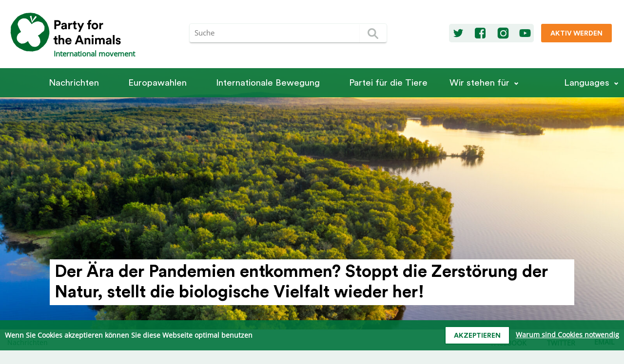

--- FILE ---
content_type: text/html; charset=UTF-8
request_url: https://www.partyfortheanimals.com/de/escaping-the-era-of-pandemics-stop-nature-destruction-restore-biodiversity
body_size: 64119
content:
<!DOCTYPE html>
<html lang="de" >
    <head>
        <meta charset="utf-8">
        <meta http-equiv="X-UA-Compatible" content="IE=edge">
        <meta name="viewport" content="width=device-width, initial-scale=1">

                                                                                                    <link rel="alternate" hreflang="ar" href="https://www.partyfortheanimals.com/ar/escaping-the-era-of-pandemics-stop-nature-destruction-restore-biodiversity">
                                                                                                                                                                                                                                                                                <link rel="alternate" hreflang="el" href="https://www.partyfortheanimals.com/el/escaping-the-era-of-pandemics-stop-nature-destruction-restore-biodiversity">
                                                                                                                                                    <link rel="alternate" hreflang="en-US" href="https://www.partyfortheanimals.com/en/escaping-the-era-of-pandemics-stop-nature-destruction-restore-biodiversity">
                                                                                                                                                    <link rel="alternate" hreflang="es" href="https://www.partyfortheanimals.com/es/escaping-the-era-of-pandemics-stop-nature-destruction-restore-biodiversity">
                                                                                                                                                                                                                                                            <link rel="alternate" hreflang="fr" href="https://www.partyfortheanimals.com/fr/escaping-the-era-of-pandemics-stop-nature-destruction-restore-biodiversity">
                                                                                                                                                    <link rel="alternate" hreflang="he" href="https://www.partyfortheanimals.com/he/escaping-the-era-of-pandemics-stop-nature-destruction-restore-biodiversity">
                                                                                                                                                    <link rel="alternate" hreflang="hr" href="https://www.partyfortheanimals.com/hr/escaping-the-era-of-pandemics-stop-nature-destruction-restore-biodiversity">
                                                                                                                                                    <link rel="alternate" hreflang="it" href="https://www.partyfortheanimals.com/it/escaping-the-era-of-pandemics-stop-nature-destruction-restore-biodiversity">
                                                                                                                                                    <link rel="alternate" hreflang="nl-NL" href="https://www.partyfortheanimals.com/nl/escaping-the-era-of-pandemics-stop-nature-destruction-restore-biodiversity">
                                                                                                                                                    <link rel="alternate" hreflang="pt-PT" href="https://www.partyfortheanimals.com/pt/escaping-the-era-of-pandemics-stop-nature-destruction-restore-biodiversity">
                                                                                                                                                    <link rel="alternate" hreflang="ro" href="https://www.partyfortheanimals.com/ro/escaping-the-era-of-pandemics-stop-nature-destruction-restore-biodiversity">
                                                                                                                                                    <link rel="alternate" hreflang="ru" href="https://www.partyfortheanimals.com/ru/escaping-the-era-of-pandemics-stop-nature-destruction-restore-biodiversity">
                                                                                                                                                    <link rel="alternate" hreflang="sv-SE" href="https://www.partyfortheanimals.com/sv/escaping-the-era-of-pandemics-stop-nature-destruction-restore-biodiversity">
                                                                                                                                                    <link rel="alternate" hreflang="tr" href="https://www.partyfortheanimals.com/tr/escaping-the-era-of-pandemics-stop-nature-destruction-restore-biodiversity">
                                                        
        <link rel="shortcut icon" type="image/x-icon" href="/favicon.ico">
        <link rel="apple-touch-icon-precomposed" sizes="144x144" href="/apple-icon-144x144.png">
        <link rel="apple-touch-icon-precomposed" sizes="114x114" href="/apple-icon-114x114.png">
        <link rel="apple-touch-icon-precomposed" href="/apple-icon-57x57.png">

        <meta property="og:title" content="Der Ära der Pandemien entkommen? Stoppt die Zerstörung der Natur, stellt die biologische Vielfalt wieder her! - Party for the Animals">
        <meta property="og:type" content="website">
        <meta property="og:url" content="https://www.partyfortheanimals.com/de/escaping-the-era-of-pandemics-stop-nature-destruction-restore-biodiversity">
        <meta property="og:site_name" content="Party for the Animals">

        <meta property="og:image" content="https://www.partyfortheanimals.com/uploads/20201104_Banner.jpg">
        <meta property="og:description" content="Experten auf der ganzen Welt schlagen Alarm: Menschliche Aktivitäten, die zu Zerstörung der Natur, Klimawandel und Tierquälerei führen, sind auch die Ursache der Corona-Krise und anderer Pandemien. Wenn wir nichts tun, werden sie in Zukunft häufiger auftreten, schneller expandieren, tödlicher sei...">

        <title>Der Ära der Pandemien entkommen? Stoppt die Zerstörung der Natur, stellt die biologische Vielfalt wieder her! - Party for the Animals</title>

        <meta name="description" content="Experten auf der ganzen Welt schlagen Alarm: Menschliche Aktivitäten, die zu Zerstörung der Natur, Klimawandel und Tierquälerei führen, sind auch die Ursache der Corona-Krise und anderer Pandemien. Wenn wir nichts tun, werden sie in Zukunft häufiger auftreten, schneller expandieren, tödlicher sei...">
        <link rel="canonical" href="https://www.partyfortheanimals.com/de/escaping-the-era-of-pandemics-stop-nature-destruction-restore-biodiversity">
        <meta name="twitter:site" content="@Party4Animals">
        <meta name="twitter:card" content="summary_large_image">
        <meta property="fb:pages" content="172587329423778">
        <meta name="facebook-domain-verification" content="0iupivg5epzh6aljelpj3yr1h2d5fh">

                    <link rel="stylesheet" href="/css/frontend.css?v155">
        
        <!-- Matomo -->
<script type="text/javascript">
  var _paq = _paq || [];
  /* tracker methods like "setCustomDimension" should be called before "trackPageView" */
  _paq.push(["setDomains", ["*.www.partyfortheanimals.com","*.www.partyfortheanimals.nl"]]);
  _paq.push(["setDoNotTrack", true]);
  _paq.push(["disableCookies"]);
  _paq.push(['trackPageView']);
  _paq.push(['enableLinkTracking']);
  (function() {
    var u="//analytics.partijvoordedieren.nl/";
    _paq.push(['setTrackerUrl', u+'piwik.php']);
    _paq.push(['setSiteId', '3']);
    var d=document, g=d.createElement('script'), s=d.getElementsByTagName('script')[0];
    g.type='text/javascript'; g.async=true; g.defer=true; g.src=u+'piwik.js'; s.parentNode.insertBefore(g,s);
  })();
</script>
<!-- End Matomo Code -->
        
            </head>
    <body class=" news">

        <nav>
    <div class="top-row">
        <div class="container row">
            <a class="logo" href="https://www.partyfortheanimals.com/de/">
                <img src="https://www.partyfortheanimals.com/images/logo.svg" alt="logo" />
                <span>International movement</span>
            </a>

            <form action="https://www.partyfortheanimals.com/de/search">
                <input type="text" required name="q" class="input" placeholder="Suche" /><button type="submit" class="btn btn-primary"><svg xmlns="http://www.w3.org/2000/svg" version="1.1" viewBox="0 0 50 50">
 <ellipse rx="9.05" ry="9.05" cy="22.2" cx="22.2" stroke-width="3.92" fill="none"/>
 <path d="m29.6 29.6 7.2 7.2" stroke-linecap="round" stroke-width="3.92" fill="none"/>
</svg></button>
            </form>

            <div class="cta">
                <div class="socials">
                                            <a href="https://twitter.com/Party4Animals" class="social" target="_blank" title="Twitter" rel="noopener noreferrer">
                            <svg width="28" height="28" viewBox="0 0 28 28" fill="none" xmlns="http://www.w3.org/2000/svg">
<path d="M24.1646 7.70472C23.4164 8.02722 22.6037 8.25942 21.7652 8.34973C22.6295 7.83372 23.2874 7.02101 23.597 6.0535C22.7972 6.53081 21.8942 6.87911 20.9525 7.05971C20.1914 6.247 19.1077 5.7439 17.9081 5.7439C15.5989 5.7439 13.7413 7.61442 13.7413 9.91064C13.7413 10.2332 13.78 10.5557 13.8445 10.8653C10.3873 10.6847 7.30412 9.03343 5.253 6.50501C4.89179 7.12422 4.68539 7.83372 4.68539 8.60773C4.68539 10.0525 5.4207 11.3297 6.54302 12.0779C5.8593 12.0521 5.2143 11.8586 4.65959 11.549C4.65959 11.5619 4.65959 11.5877 4.65959 11.6006C4.65959 13.6259 6.09151 15.3029 8.00073 15.6899C7.65243 15.7802 7.27833 15.8318 6.90422 15.8318C6.63332 15.8318 6.37531 15.806 6.11731 15.7673C6.64621 17.4186 8.18133 18.6182 10.0132 18.6569C8.58123 19.7793 6.78811 20.4372 4.8402 20.4372C4.49189 20.4372 4.16939 20.4242 3.83398 20.3855C5.6787 21.5723 7.87173 22.2561 10.2325 22.2561C17.8951 22.2561 22.0877 15.9092 22.0877 10.4008C22.0877 10.2202 22.0877 10.0396 22.0748 9.85904C22.8875 9.26563 23.597 8.53033 24.1646 7.70472Z" />
</svg>
                        </a>
                                                <a href="https://www.facebook.com/Party4theAnimals/" class="social" target="_blank" title="Facebook" rel="noopener noreferrer">
                            <svg width="28" height="28" viewBox="0 0 28 28" fill="none" xmlns="http://www.w3.org/2000/svg">
<path d="M20.875 3H7.125C4.84766 3 3 4.84766 3 7.125V20.875C3 23.1524 4.84766 25 7.125 25H14.7448V16.4779H11.8802V13.1549H14.7448V10.7057C14.7448 7.86979 16.4922 6.32292 19.0274 6.32292C20.2305 6.32292 21.276 6.40886 21.5768 6.45183V9.41667L19.8294 9.43099C18.4401 9.43099 18.1823 10.0755 18.1823 11.0352V13.1549H21.4622L21.0325 16.4779H18.1823V25H20.875C23.1524 25 25 23.1524 25 20.875V7.125C25 4.84766 23.1524 3 20.875 3Z" />
</svg>
                        </a>
                                                                        <a href="https://www.instagram.com/partyfortheanimals/" class="social" target="_blank" title="Instagram" rel="noopener noreferrer">
                            <svg width="28" height="28" viewBox="0 0 28 28" fill="none" xmlns="http://www.w3.org/2000/svg">
<path d="M18.9269 14.4477C18.9269 16.9212 16.9218 18.9263 14.4483 18.9263C11.9748 18.9263 9.96971 16.9212 9.96971 14.4477C9.96971 11.9743 11.9748 9.96913 14.4483 9.96913C16.9218 9.96913 18.9269 11.9743 18.9269 14.4477Z" />
<path fill-rule="evenodd" clip-rule="evenodd" d="M7.80371 2.80347C5.04229 2.80347 2.80371 5.04204 2.80371 7.80347V20.1965C2.80371 22.9579 5.04229 25.1965 7.80371 25.1965H20.1967C22.9581 25.1965 25.1967 22.9579 25.1967 20.1965V7.80347C25.1967 5.04204 22.9581 2.80347 20.1967 2.80347H7.80371ZM20.7183 9.07341C21.213 9.07341 21.6141 8.67239 21.6141 8.17769C21.6141 7.683 21.213 7.28197 20.7183 7.28197C20.2237 7.28197 19.8226 7.683 19.8226 8.17769C19.8226 8.67239 20.2237 9.07341 20.7183 9.07341ZM20.89 14.4477C20.89 18.4832 18.4838 20.8894 14.4483 20.8894C10.4128 20.8894 8.00665 18.4832 8.00665 14.4477C8.00665 10.4122 10.4128 8.00608 14.4483 8.00608C18.4838 8.00608 20.89 10.4122 20.89 14.4477Z" />
</svg>
                        </a>
                                                                        <a href="https://www.youtube.com/playlist?list=PLfRiK3Hk3ZKGHqG_w8cVM7hBU4_ngbT14" class="social" target="_blank" title="Youtube" rel="noopener noreferrer">
                            <svg width="28" height="28" viewBox="0 0 28 28" fill="none" xmlns="http://www.w3.org/2000/svg">
<path d="M25.0366 8.46557C24.8962 7.96245 24.6435 7.5292 24.2784 7.16583C23.9133 6.80247 23.478 6.55091 22.9725 6.41115C22.2424 6.21549 20.5293 6.07573 17.8334 5.99188L14 5.94995L10.1667 5.99188C7.4707 6.07573 5.75763 6.21549 5.02747 6.41115C4.52198 6.55091 4.08669 6.80247 3.72161 7.16583C3.35653 7.5292 3.10378 7.96245 2.96337 8.46557C2.76679 9.22027 2.62637 10.3663 2.54212 11.9036C2.51404 12.6862 2.5 13.385 2.5 14L2.54212 16.0963C2.62637 17.6616 2.76679 18.8216 2.96337 19.5763C3.10378 20.0514 3.35653 20.4707 3.72161 20.8341C4.08669 21.1975 4.52198 21.449 5.02747 21.5888C5.75763 21.7844 7.4707 21.9242 10.1667 22.008L14 22.05L17.8334 22.008C20.5293 21.9242 22.2424 21.7844 22.9725 21.5888C23.478 21.449 23.9133 21.1975 24.2784 20.8341C24.6435 20.4707 24.8962 20.0514 25.0366 19.5763C25.2332 18.8216 25.3736 17.6616 25.4579 16.0963L25.5 14L25.4579 11.9036C25.3736 10.3663 25.2332 9.22027 25.0366 8.46557ZM11.641 17.438V10.6039L17.6648 14L11.641 17.438Z" />
</svg>
                        </a>
                                                            </div>

                                    <a href="https://www.partyfortheanimals.com/de/get-involved" target="" class="btn btn-secondary cta">
                        Aktiv werden
                    </a>
                            </div>


        </div>
    </div>
    <div class="bottom-row">
                    <a href="https://www.partyfortheanimals.com/de/" class="home"><img src="https://www.partyfortheanimals.com/images/logo_mark_negative.svg" alt="logo" /></a>
            <a class="toggle" href="#">
                <div class="lines">
                    <div class="line-1"></div>
                    <div class="line-2"></div>
                    <div class="line-3"></div>
                </div>
                Menü
            </a>
        
        <div class="mobile-search">
            <form action="https://www.partyfortheanimals.com/de/search">
                <input type="text" required name="q" class="input" placeholder="Suche" aria-label="Suchbegriff" /><button type="submit" class="btn btn-primary" aria-label="Suche"><svg xmlns="http://www.w3.org/2000/svg" version="1.1" viewBox="0 0 50 50">
 <ellipse rx="9.05" ry="9.05" cy="22.2" cx="22.2" stroke-width="3.92" fill="none"/>
 <path d="m29.6 29.6 7.2 7.2" stroke-linecap="round" stroke-width="3.92" fill="none"/>
</svg></button>
            </form>
        </div>

        <div class="row-md-up container">
                        <ul class="row-md-up container">
                                                            <li>
                            <a href="https://www.partyfortheanimals.com/de/Archiv/Nachrichten" target="" class="parent ">Nachrichten</a>

                                                            <div class="sublinks">
                                    <ul>
                                                                            </ul>
                                </div>
                                                    </li>
                                            <li>
                            <a href="https://www.partyfortheanimals.com/de/party-for-the-animals-is-ready-for-the-european-elections" target="" class="parent ">Europawahlen</a>

                                                            <div class="sublinks">
                                    <ul>
                                                                            </ul>
                                </div>
                                                    </li>
                                            <li>
                            <a href="https://www.partyfortheanimals.com/de/internationale-bewegung" target="" class="parent ">Internationale Bewegung</a>

                                                            <div class="sublinks">
                                    <ul>
                                                                            </ul>
                                </div>
                                                    </li>
                                            <li>
                            <a href="https://www.partyfortheanimals.com/de/wer-wir-sind" target="" class="parent ">Partei für die Tiere</a>

                                                            <div class="sublinks">
                                    <ul>
                                                                            </ul>
                                </div>
                                                    </li>
                                            <li>
                            <a href="https://www.partyfortheanimals.com/de/" target="" class="parent has-sublinks">Wir stehen für</a>

                                                            <div class="sublinks">
                                    <ul>
                                                                                    <li>
                                                <a href="https://www.partyfortheanimals.com/de/Standpunkte/gesunde-landwirtschaft-nachhaltige-lebensmittel" target="">Gesunde Land­wirt­schaft, nach­haltige Lebens­mittel</a>
                                            </li>
                                                                                    <li>
                                                <a href="https://www.partyfortheanimals.com/de/Standpunkte/tierrechte" target="">Tier­rechte</a>
                                            </li>
                                                                                    <li>
                                                <a href="https://www.partyfortheanimals.com/de/Standpunkte/umwelt-klima-und-energie" target="">Umwelt, Klima und Energie</a>
                                            </li>
                                                                                    <li>
                                                <a href="https://www.partyfortheanimals.com/de/Standpunkte/okonomie" target="">Ökonomie</a>
                                            </li>
                                                                                    <li>
                                                <a href="https://www.partyfortheanimals.com/de/Standpunkte/biodiversitat" target="">Biodi­ver­sität</a>
                                            </li>
                                                                                    <li>
                                                <a href="https://www.partyfortheanimals.com/de/Standpunkte/soziale-fragen" target="">Soziale Fragen</a>
                                            </li>
                                                                            </ul>
                                </div>
                                                    </li>
                    
                    <li class="fill separator"></li>
                                        <li class="socialsMobile">
                                                <a href="https://twitter.com/Party4Animals" class="social" target="_blank" title="Twitter" rel="noopener noreferrer">
                            <svg width="28" height="28" viewBox="0 0 28 28" fill="none" xmlns="http://www.w3.org/2000/svg">
<path d="M24.1646 7.70472C23.4164 8.02722 22.6037 8.25942 21.7652 8.34973C22.6295 7.83372 23.2874 7.02101 23.597 6.0535C22.7972 6.53081 21.8942 6.87911 20.9525 7.05971C20.1914 6.247 19.1077 5.7439 17.9081 5.7439C15.5989 5.7439 13.7413 7.61442 13.7413 9.91064C13.7413 10.2332 13.78 10.5557 13.8445 10.8653C10.3873 10.6847 7.30412 9.03343 5.253 6.50501C4.89179 7.12422 4.68539 7.83372 4.68539 8.60773C4.68539 10.0525 5.4207 11.3297 6.54302 12.0779C5.8593 12.0521 5.2143 11.8586 4.65959 11.549C4.65959 11.5619 4.65959 11.5877 4.65959 11.6006C4.65959 13.6259 6.09151 15.3029 8.00073 15.6899C7.65243 15.7802 7.27833 15.8318 6.90422 15.8318C6.63332 15.8318 6.37531 15.806 6.11731 15.7673C6.64621 17.4186 8.18133 18.6182 10.0132 18.6569C8.58123 19.7793 6.78811 20.4372 4.8402 20.4372C4.49189 20.4372 4.16939 20.4242 3.83398 20.3855C5.6787 21.5723 7.87173 22.2561 10.2325 22.2561C17.8951 22.2561 22.0877 15.9092 22.0877 10.4008C22.0877 10.2202 22.0877 10.0396 22.0748 9.85904C22.8875 9.26563 23.597 8.53033 24.1646 7.70472Z" />
</svg>
                        </a>
                                                <a href="https://www.facebook.com/Party4theAnimals/" class="social" target="_blank" title="Facebook" rel="noopener noreferrer">
                            <svg width="28" height="28" viewBox="0 0 28 28" fill="none" xmlns="http://www.w3.org/2000/svg">
<path d="M20.875 3H7.125C4.84766 3 3 4.84766 3 7.125V20.875C3 23.1524 4.84766 25 7.125 25H14.7448V16.4779H11.8802V13.1549H14.7448V10.7057C14.7448 7.86979 16.4922 6.32292 19.0274 6.32292C20.2305 6.32292 21.276 6.40886 21.5768 6.45183V9.41667L19.8294 9.43099C18.4401 9.43099 18.1823 10.0755 18.1823 11.0352V13.1549H21.4622L21.0325 16.4779H18.1823V25H20.875C23.1524 25 25 23.1524 25 20.875V7.125C25 4.84766 23.1524 3 20.875 3Z" />
</svg>
                        </a>
                                                                        <a href="https://www.instagram.com/partyfortheanimals/" class="social" target="_blank" title="Instagram" rel="noopener noreferrer">
                            <svg width="28" height="28" viewBox="0 0 28 28" fill="none" xmlns="http://www.w3.org/2000/svg">
<path d="M18.9269 14.4477C18.9269 16.9212 16.9218 18.9263 14.4483 18.9263C11.9748 18.9263 9.96971 16.9212 9.96971 14.4477C9.96971 11.9743 11.9748 9.96913 14.4483 9.96913C16.9218 9.96913 18.9269 11.9743 18.9269 14.4477Z" />
<path fill-rule="evenodd" clip-rule="evenodd" d="M7.80371 2.80347C5.04229 2.80347 2.80371 5.04204 2.80371 7.80347V20.1965C2.80371 22.9579 5.04229 25.1965 7.80371 25.1965H20.1967C22.9581 25.1965 25.1967 22.9579 25.1967 20.1965V7.80347C25.1967 5.04204 22.9581 2.80347 20.1967 2.80347H7.80371ZM20.7183 9.07341C21.213 9.07341 21.6141 8.67239 21.6141 8.17769C21.6141 7.683 21.213 7.28197 20.7183 7.28197C20.2237 7.28197 19.8226 7.683 19.8226 8.17769C19.8226 8.67239 20.2237 9.07341 20.7183 9.07341ZM20.89 14.4477C20.89 18.4832 18.4838 20.8894 14.4483 20.8894C10.4128 20.8894 8.00665 18.4832 8.00665 14.4477C8.00665 10.4122 10.4128 8.00608 14.4483 8.00608C18.4838 8.00608 20.89 10.4122 20.89 14.4477Z" />
</svg>
                        </a>
                                                                        <a href="https://www.youtube.com/playlist?list=PLfRiK3Hk3ZKGHqG_w8cVM7hBU4_ngbT14" class="social" target="_blank" title="Youtube" rel="noopener noreferrer">
                            <svg width="28" height="28" viewBox="0 0 28 28" fill="none" xmlns="http://www.w3.org/2000/svg">
<path d="M25.0366 8.46557C24.8962 7.96245 24.6435 7.5292 24.2784 7.16583C23.9133 6.80247 23.478 6.55091 22.9725 6.41115C22.2424 6.21549 20.5293 6.07573 17.8334 5.99188L14 5.94995L10.1667 5.99188C7.4707 6.07573 5.75763 6.21549 5.02747 6.41115C4.52198 6.55091 4.08669 6.80247 3.72161 7.16583C3.35653 7.5292 3.10378 7.96245 2.96337 8.46557C2.76679 9.22027 2.62637 10.3663 2.54212 11.9036C2.51404 12.6862 2.5 13.385 2.5 14L2.54212 16.0963C2.62637 17.6616 2.76679 18.8216 2.96337 19.5763C3.10378 20.0514 3.35653 20.4707 3.72161 20.8341C4.08669 21.1975 4.52198 21.449 5.02747 21.5888C5.75763 21.7844 7.4707 21.9242 10.1667 22.008L14 22.05L17.8334 22.008C20.5293 21.9242 22.2424 21.7844 22.9725 21.5888C23.478 21.449 23.9133 21.1975 24.2784 20.8341C24.6435 20.4707 24.8962 20.0514 25.0366 19.5763C25.2332 18.8216 25.3736 17.6616 25.4579 16.0963L25.5 14L25.4579 11.9036C25.3736 10.3663 25.2332 9.22027 25.0366 8.46557ZM11.641 17.438V10.6039L17.6648 14L11.641 17.438Z" />
</svg>
                        </a>
                                            
                    </li>
                            </ul>
            <div href="#" class="parent has-sublinks languages-wrapper">
                Languages
                <div class="sublinks languages">
                    <ul>
                                                    <li data-handle="ar">
                                                                                                                                                                                                                    
                                <a lang="ar" href="https://www.partyfortheanimals.com/ar/escaping-the-era-of-pandemics-stop-nature-destruction-restore-biodiversity?lang=ar">العربية</a>
                            </li>
                                                    <li data-handle="de">
                                                                                                                                                                                                                    
                                <a lang="de" href="https://www.partyfortheanimals.com/de/escaping-the-era-of-pandemics-stop-nature-destruction-restore-biodiversity?lang=de">Deutsch</a>
                            </li>
                                                    <li data-handle="el">
                                                                                                                                                                                                                    
                                <a lang="el" href="https://www.partyfortheanimals.com/el/escaping-the-era-of-pandemics-stop-nature-destruction-restore-biodiversity?lang=el">Ελληνικά</a>
                            </li>
                                                    <li data-handle="en">
                                                                                                                                                                                                                    
                                <a lang="en-US" href="https://www.partyfortheanimals.com/en/escaping-the-era-of-pandemics-stop-nature-destruction-restore-biodiversity?lang=en-US">English</a>
                            </li>
                                                    <li data-handle="es">
                                                                                                                                                                                                                    
                                <a lang="es" href="https://www.partyfortheanimals.com/es/escaping-the-era-of-pandemics-stop-nature-destruction-restore-biodiversity?lang=es">Español</a>
                            </li>
                                                    <li data-handle="fr">
                                                                                                                                                                                                                    
                                <a lang="fr" href="https://www.partyfortheanimals.com/fr/escaping-the-era-of-pandemics-stop-nature-destruction-restore-biodiversity?lang=fr">Français</a>
                            </li>
                                                    <li data-handle="he">
                                                                                                                                                                                                                    
                                <a lang="he" href="https://www.partyfortheanimals.com/he/escaping-the-era-of-pandemics-stop-nature-destruction-restore-biodiversity?lang=he">עברית</a>
                            </li>
                                                    <li data-handle="hr">
                                                                                                                                                                                                                    
                                <a lang="hr" href="https://www.partyfortheanimals.com/hr/escaping-the-era-of-pandemics-stop-nature-destruction-restore-biodiversity?lang=hr">Hrvatski</a>
                            </li>
                                                    <li data-handle="it">
                                                                                                                                                                                                                    
                                <a lang="it" href="https://www.partyfortheanimals.com/it/escaping-the-era-of-pandemics-stop-nature-destruction-restore-biodiversity?lang=it">Italiano</a>
                            </li>
                                                    <li data-handle="nl">
                                                                                                                                                                                                                    
                                <a lang="nl-NL" href="https://www.partyfortheanimals.com/nl/escaping-the-era-of-pandemics-stop-nature-destruction-restore-biodiversity?lang=nl-NL">Nederlands</a>
                            </li>
                                                    <li data-handle="pt">
                                                                                                                                                                                                                    
                                <a lang="pt-PT" href="https://www.partyfortheanimals.com/pt/escaping-the-era-of-pandemics-stop-nature-destruction-restore-biodiversity?lang=pt-PT">Português</a>
                            </li>
                                                    <li data-handle="ro">
                                                                                                                                                                                                                    
                                <a lang="ro" href="https://www.partyfortheanimals.com/ro/escaping-the-era-of-pandemics-stop-nature-destruction-restore-biodiversity?lang=ro">Română</a>
                            </li>
                                                    <li data-handle="ru">
                                                                                                                                                                                                                    
                                <a lang="ru" href="https://www.partyfortheanimals.com/ru/escaping-the-era-of-pandemics-stop-nature-destruction-restore-biodiversity?lang=ru">Русский</a>
                            </li>
                                                    <li data-handle="sv">
                                                                                                                                                                                                                    
                                <a lang="sv-SE" href="https://www.partyfortheanimals.com/sv/escaping-the-era-of-pandemics-stop-nature-destruction-restore-biodiversity?lang=sv-SE">Svenska</a>
                            </li>
                                                    <li data-handle="tr">
                                                                                                                                                                                                                    
                                <a lang="tr" href="https://www.partyfortheanimals.com/tr/escaping-the-era-of-pandemics-stop-nature-destruction-restore-biodiversity?lang=tr">Türkçe</a>
                            </li>
                                            </ul>
                </div>
            </div>
        </div>
    </div>

</nav>        <main>
                <div class="page">
                        
<style>
            #entry-182204 {
            background-image: url('https://www.partyfortheanimals.com/uploads/_headerImageMobile/20201104_Banner.jpg');
            background-position: 53.26% 0.11%;
        }
    
            @media (min-width: 769px) {
            #entry-182204 {
                background-image: url('https://www.partyfortheanimals.com/uploads/_headerImageDesktop/20201104_Banner.jpg');
            }
        }
    
    </style>            <div id="entry-182204" class="titles has-image ">
                                    <h1>Der Ära der Pandemien entkommen? Stoppt die Zerstörung der Natur, stellt die biolo&shy;gische Vielfalt wieder her!</h1><br>
                                                                            </div>
        
        <div class="top-bar">
            <div class="breadcrumbs">
                                    
                                            <a href="https://www.partyfortheanimals.com/de/Archiv/Nachrichten">Nachrichten</a>
                                                </div>

            <div class="share">
                
                                                                                                                                                                                                        
                    <p>Teilen:</p>
                    <a href="https://www.facebook.com/dialog/share?app_id=251923255984428&amp;display=popup&amp;href=https://www.partyfortheanimals.com/de/escaping-the-era-of-pandemics-stop-nature-destruction-restore-biodiversity&amp;redirect_uri=https://www.partyfortheanimals.com/de/escaping-the-era-of-pandemics-stop-nature-destruction-restore-biodiversity" onclick="javascript:window.open(this.href, '', 'menubar=no,toolbar=no,resizable=yes,scrollbars=yes,height=600,width=600');return false;" title="Facebook">
                        <svg width="28" height="28" viewBox="0 0 28 28" fill="none" xmlns="http://www.w3.org/2000/svg">
<path d="M20.875 3H7.125C4.84766 3 3 4.84766 3 7.125V20.875C3 23.1524 4.84766 25 7.125 25H14.7448V16.4779H11.8802V13.1549H14.7448V10.7057C14.7448 7.86979 16.4922 6.32292 19.0274 6.32292C20.2305 6.32292 21.276 6.40886 21.5768 6.45183V9.41667L19.8294 9.43099C18.4401 9.43099 18.1823 10.0755 18.1823 11.0352V13.1549H21.4622L21.0325 16.4779H18.1823V25H20.875C23.1524 25 25 23.1524 25 20.875V7.125C25 4.84766 23.1524 3 20.875 3Z" />
</svg>
                        <span>Facebook</span>
                    </a>
                    <a href="https://twitter.com/intent/tweet?text=Der%20%C3%84ra%20der%20Pandemien%20entkommen%3F%20Stoppt%20die%20Zerst%C3%B6rung%20der%20Natur%2C%20stellt%20die%20biologische%20Vielfalt%20wieder%20her%21%20-%20Party%20for%20the%20Animals&amp;url=https://www.partyfortheanimals.com/de/escaping-the-era-of-pandemics-stop-nature-destruction-restore-biodiversity&amp;via=Party4Animals" onclick="javascript:window.open(this.href, '', 'menubar=no,toolbar=no,resizable=yes,scrollbars=yes,height=600,width=600');return false;" title="Twitter">
                        <svg width="28" height="28" viewBox="0 0 28 28" fill="none" xmlns="http://www.w3.org/2000/svg">
<path d="M24.1646 7.70472C23.4164 8.02722 22.6037 8.25942 21.7652 8.34973C22.6295 7.83372 23.2874 7.02101 23.597 6.0535C22.7972 6.53081 21.8942 6.87911 20.9525 7.05971C20.1914 6.247 19.1077 5.7439 17.9081 5.7439C15.5989 5.7439 13.7413 7.61442 13.7413 9.91064C13.7413 10.2332 13.78 10.5557 13.8445 10.8653C10.3873 10.6847 7.30412 9.03343 5.253 6.50501C4.89179 7.12422 4.68539 7.83372 4.68539 8.60773C4.68539 10.0525 5.4207 11.3297 6.54302 12.0779C5.8593 12.0521 5.2143 11.8586 4.65959 11.549C4.65959 11.5619 4.65959 11.5877 4.65959 11.6006C4.65959 13.6259 6.09151 15.3029 8.00073 15.6899C7.65243 15.7802 7.27833 15.8318 6.90422 15.8318C6.63332 15.8318 6.37531 15.806 6.11731 15.7673C6.64621 17.4186 8.18133 18.6182 10.0132 18.6569C8.58123 19.7793 6.78811 20.4372 4.8402 20.4372C4.49189 20.4372 4.16939 20.4242 3.83398 20.3855C5.6787 21.5723 7.87173 22.2561 10.2325 22.2561C17.8951 22.2561 22.0877 15.9092 22.0877 10.4008C22.0877 10.2202 22.0877 10.0396 22.0748 9.85904C22.8875 9.26563 23.597 8.53033 24.1646 7.70472Z" />
</svg>
                        <span>Twitter</span>
                    </a>
                    <a href="whatsapp://send?text=Der%20%C3%84ra%20der%20Pandemien%20entkommen%3F%20Stoppt%20die%20Zerst%C3%B6rung%20der%20Natur%2C%20stellt%20die%20biologische%20Vielfalt%20wieder%20her%21%20-%20Party%20for%20the%20Animals%20https://www.partyfortheanimals.com/de/escaping-the-era-of-pandemics-stop-nature-destruction-restore-biodiversity" class="whatsapp" target="_blank" rel="noopener noreferrer" title="Whatsapp">
                        <svg width="25" height="25" viewBox="0 0 25 25" version="1.1" xmlns="http://www.w3.org/2000/svg" xmlns:xlink="http://www.w3.org/1999/xlink">
<g id="Canvas" fill="none">
<g id="whatsapp" clip-path="url(#clip0)">
<g id="Subtract">
<path fill-rule="evenodd" clip-rule="evenodd" d="M 0.455566 12.1777C 0.455566 5.45898 5.95703 0 12.728 0C 19.499 0 25 5.45898 25 12.1777C 25 18.8945 19.499 24.3535 12.728 24.3535C 11.7798 24.3535 10.835 24.2441 9.91406 24.0293C 8.82764 23.7773 7.77393 23.377 6.78711 22.8359L 0 25L 2.21338 18.459C 1.05811 16.5703 0.455566 14.3887 0.455566 12.1777ZM 16.0317 13.7578C 15.6089 13.7578 14.7949 15.3262 14.3066 15.3262C 14.1763 15.3262 14.0625 15.2773 13.9482 15.2129C 13.0371 14.7598 12.2393 14.291 11.4907 13.5801C 10.8721 13 10.1885 12.127 9.83057 11.3691C 9.78174 11.2871 9.74902 11.207 9.74902 11.127C 9.74902 10.9629 9.96484 10.7383 10.207 10.4844C 10.5176 10.1602 10.8721 9.79102 10.8721 9.44727C 10.8721 9.28516 10.042 7.08984 9.92822 6.81445C 9.76562 6.39453 9.68408 6.26562 9.24463 6.26562C 9.13672 6.26562 9.0332 6.25195 8.93164 6.24023C 8.83398 6.22852 8.73828 6.2168 8.64258 6.2168C 8.30078 6.2168 8.04004 6.3457 7.7959 6.57227C 7.01465 7.29883 6.62402 8.05859 6.5918 9.12305L 6.5918 9.25391C 6.5752 10.3672 7.12891 11.4824 7.74707 12.3867C 9.14697 14.4375 10.5957 16.2305 12.9229 17.2793C 13.623 17.6016 15.2344 18.2812 16.0156 18.2812C 16.9434 18.2812 18.457 17.6992 18.8315 16.7949C 18.978 16.4238 19.1079 15.9707 19.1079 15.5684C 19.1079 15.502 19.1079 15.4062 19.0757 15.3262C 19 15.1973 17.8071 14.5488 16.9316 14.127C 16.4873 13.9141 16.125 13.7578 16.0317 13.7578Z" />
</g>
</g>
</g>
<defs>

<clipPath id="clip0">
<rect width="25" height="25" fill="white"/>
</clipPath>

</defs>
</svg>

                        <span>WhatsApp</span>
                    </a>
                    <a href="mailto:?to=&amp;body=Experten%20auf%20der%20ganzen%20Welt%20schlagen%20Alarm%3A%20Menschliche%20Aktivit%C3%A4ten%2C%20die%20zu%20Zerst%C3%B6rung%20der%20Natur%2C%20Klimawandel%20und%20Tierqu%C3%A4lerei%20f%C3%BChren%2C%20sind%20auch%20die%20Ursache%20der%20Corona-Krise%20und%20anderer%20Pandemien.%20Wenn%20wir%20nichts%20tun%2C%20werden%20sie%20in%20Zukunft%20h%C3%A4ufiger%20auftreten%2C%20schneller%20expandieren%2C%20t%C3%B6dlicher%20sei...%20https://www.partyfortheanimals.com/de/escaping-the-era-of-pandemics-stop-nature-destruction-restore-biodiversity&amp;subject=Der%20%C3%84ra%20der%20Pandemien%20entkommen%3F%20Stoppt%20die%20Zerst%C3%B6rung%20der%20Natur%2C%20stellt%20die%20biologische%20Vielfalt%20wieder%20her%21%20-%20Party%20for%20the%20Animals" title="Email">
                        <svg width="25" height="25" viewBox="0 0 25 25" fill="none" xmlns="http://www.w3.org/2000/svg">
<path d="M25 9.33371C24.5815 9.79409 24.1071 10.1987 23.6049 10.5474C21.2751 12.1239 18.9314 13.7143 16.6574 15.3605C15.4855 16.2254 14.0346 17.2857 12.5139 17.2857H12.5H12.486C10.9654 17.2857 9.51451 16.2254 8.34263 15.3605C6.06864 13.7003 3.72489 12.1239 1.40904 10.5474C0.892857 10.1987 0.418527 9.79409 0 9.33371V20.4107C0 21.6384 1.00446 22.6429 2.23214 22.6429H22.7679C23.9955 22.6429 25 21.6384 25 20.4107V9.33371ZM25 5.23214C25 4.00447 23.9816 3 22.7679 3H2.23214C0.739397 3 0 4.17188 0 5.53906C0 6.80859 1.40904 8.38505 2.39955 9.05469C4.56194 10.5614 6.75223 12.0681 8.91462 13.5887C9.82143 14.2165 11.356 15.5 12.486 15.5H12.5H12.5139C13.644 15.5 15.1786 14.2165 16.0854 13.5887C18.2478 12.0681 20.4381 10.5614 22.6144 9.05469C23.8421 8.20368 25 6.79464 25 5.23214Z" />
</svg>                        <span>Email</span>
                    </a>
                            </div>
        </div>

        <div class="content-wrapper">
                <div class="white-wrapper">
        <div class="content-small matrix">
            <div class="pagedate">4 November 2020</div>
                
            <p><strong>Experten auf der ganzen Welt schlagen Alarm: Menschliche Aktivitäten, die zu Zerstörung der Natur, Klimawandel und Tierquälerei führen, sind auch die Ursache der Corona-Krise und anderer Pandemien. Wenn wir nichts tun, werden sie in Zukunft häufiger auftreten, schneller expandieren, tödlicher sein und noch größeren wirtschaftlichen Schaden anrichten, warnen sie in einem <a href="https://ipbes.net/pandemics">Bericht</a> von <a href="https://ipbes.net"><strong>IPBES</strong></a>, der letzte Woche veröffentlicht wurde. „Wir können uns dem entziehen, wenn wir uns für eine radikale Wende und viel mehr Prävention entscheiden“, sagte der Vorsitzende der Forschungsgruppe. Auch die niederländische Partei für die Tiere <a href="https://www.partyfortheanimals.com/de/esthers-blog-protecting-human-and-animal-health-as-much-as-possible">befürwortet</a> dies.</strong></p>
<p>„Der IPBES-Bericht liefert einen weiteren wissenschaftlichen Beweis dafür, dass unsere Gesundheit und Gesellschaft durch die Zerstörung der Natur als Folge der Massentierhaltung, des globalen Freihandels und des derzeitig unbegrenzten Wirtschaftswachstumssystems ernsthaft gefährdet werden. Und, dass wir das Blatt wenden können und müssen!“, sagte Esther Ouwehand, Vorsitzende der Partei für die Tiere.</p>

                    
                        
                                                                                                                
                                                <p class="cookienotice">
                        Sie müssen <a href="/accept-cookies?returnUrl=escaping-the-era-of-pandemics-stop-nature-destruction-restore-biodiversity">Cookies akzeptieren</a>, bevor Sie das Video anschauen können
                    </p>
                            
            
                            <p class="caption">Video IPBES mit den wichtigsten Schlussfolgerungen des Berichts, über den Zusammenhang zwischen Biodiversitätsverlust und Pandemien.</p>
            
                    
            <p><strong>Zusammenhang von Pandemien und Biodiversität</strong><br>Die Corona-Pandemie entsteht ,wie frühere Pandemien aus tierischen Keimen, aber ihr Ausbruch wird vollständig durch menschliche Aktivität verursacht, erklärt der Bericht. „Die Ursache der COVID-19-Pandemie ist klar“, sagte Dr. Peter Daszak, Leiter der IPBES-Forschungsgruppe. “Landnutzung, intensive Landwirtschaft und unser verschwenderisches Produktions-, Konsum- und Handelssystem zerstören die Natur und bringen Wildtiere, Nutztiere, Menschen und Keime immer enger miteinander in Kontakt. Das führt zu Pandemien.“</p>
<p>Die niederländische Partei für die Tiere und Schwesterparteien weltweit betonen ebenfalls den Zusammenhang zwischen dem Wohlergehen von Mensch und Tier und dem derzeitigen <a href="https://www.partyfortheanimals.com/de/from-ego-to-eco-amsterdam-commits-to-sustainable-systemic-change-with-a-new-economic-model">Wirtschafts- </a>und <a href="https://www.partyfortheanimals.com/de/worldwide-call-for-a-food-revolution">Ernährungssystem</a>. Die großflächige Entwaldung für Tierfutter und Biokraftstoff, der internationale Tiertransport, der Wildtierhandel und die Zucht einer großen Anzahl von Tieren in der Fleisch-, Milch- und Pelzindustrie sind diesen Parteien zufolge eine tickende Zeitbombe. „Die Corona-Krise hat einmal mehr deutlich gemacht, dass unser Umgang mit Tieren und Natur nicht nur unethisch, sondern auch buchstäblich <a href="https://www.partyfortheanimals.com/de/corona-crisis-shows-current-handling-of-animals-is-literally-sickening">krankmachend</a> ist", sagt Esther Ouwehand.</p>

                    
                        
                                                                                                                
                                                <p class="cookienotice">
                        Sie müssen <a href="/accept-cookies?returnUrl=escaping-the-era-of-pandemics-stop-nature-destruction-restore-biodiversity">Cookies akzeptieren</a>, bevor Sie das Video anschauen können
                    </p>
                            
            
                            <p class="caption">Video, in dem 15 Tierschutzparteien weltweit zu einer Lebensmittelrevulotion aufrufen/</p>
            
                    
            <p><strong>Die Zeit kehren</strong><br>Der IPBES-Bericht fordert politische Entscheidungsträger weltweit auf, konkrete Maßnahmen gegen übermäßigen Konsum, intensive Landwirtschaft, ungezügelten internationalen Freihandel und andere Aktivitäten zu ergreifen, die das Risiko von Pandemien erhöhen. „Die Tatsache, dass menschliche Aktivitäten die natürliche Umwelt grundlegend verändert haben, beweist auch, dass wir in der Lage sind, Veränderungen zu bewirken, die das Risiko zukünftiger Pandemien verringern, die Natur schützen und den Klimawandel abmildern“, so die Autoren. Als zusätzlichen Anreiz weisen sie darauf hin, dass der wirtschaftliche Schaden durch die derzeitige Pandemie etwa 100-mal höher ist, als die geschätzten Kosten der Präventivmaßnahmen.</p>
<p>„Wir unterstützen diesen Aufruf von ganzem Herzen“, sagt Esther Ouwehand. “Zum Glück sehen immer mehr Menschen, dass die Massentierhaltung - mit der daraus resultierenden Entwaldung, Tiertransport, Klimawandel und Verlust der biologischen Vielfalt - der teuerste Fehler in der Weltgeschichte ist.“ Die Partei für die Tiere hat sich daher vehement gegen die neue <a href="https://www.partyfortheanimals.com/de/party-for-the-animals-rejects-billions-in-subsidies-for-disastrous-european-agricultural-policy">gemeinsame europäische Agrarpolitik</a> ausgesprochen, die die Fleischindustrie mit Subventionen in Millionenhöhe ankurbelt. Gemeinsam mit Schwesterparteien weltweit setzt sie sich für eine nachhaltige, <a href="https://www.partyfortheanimals.com/de/eu-bans-bee-killer-thiacloprid-thanks-to-party-for-the-animals">giftfreie</a> Landwirtschaft ein, einer <a href="https://www.partyfortheanimals.com/de/esthers-blog-building-a-food-system-together-that-will-benefit-everybody">Verringerung der landwirtschaflichen Nutztiere und des Fleischkonsums</a>, die Beendigung des internationalen <a href="https://www.partyfortheanimals.com/de/historic-victory-european-parliamentary-inquiry-into-live-animal-transport-thanks-to-the-party-for-the-animals">Tiertransports</a>, gegen Entwaldung und den <a href="https://www.partyfortheanimals.com/de/action-needed-to-tackle-collapse-of-nature-and-wildlife">Verlust der biologischen Vielfalt</a>, für ein <a href="https://www.partyfortheanimals.com/de/party-for-the-animals-places-trade-in-wild-animals-as-a-cause-of-infectious-diseases-on-the-who-agenda">Handelsverbot mit wildlebenden Tieren</a> und ein <a href="https://www.partyfortheanimals.com/de/the-end-of-the-dutch-mink-farming-industry-one-of-the-largest-in-the-world">Verbot der Pelzproduktion</a> und die Ablehnung <a href="https://www.partyfortheanimals.com/de/partei-für-die-tiere-die-niederländische-handelspolitik-darf-die-recyclingwirtschaft-nicht-verhindern">internationaler Freihandelsabkommen</a> wie den <a href="https://www.partyfortheanimals.com/de/controversial-mercosur-deal-rejected-thanks-to-dutch-party-for-the-animals">Mercosur</a>.</p>

            </div>    </div>

    <div class="row center share-news">
                                                                                                                                                                                                
                    <p>Teilen:</p>
                    <a href="https://www.facebook.com/dialog/share?app_id=251923255984428&amp;display=popup&amp;href=https://www.partyfortheanimals.com/de/escaping-the-era-of-pandemics-stop-nature-destruction-restore-biodiversity&amp;redirect_uri=https://www.partyfortheanimals.com/de/escaping-the-era-of-pandemics-stop-nature-destruction-restore-biodiversity" onclick="javascript:window.open(this.href, '', 'menubar=no,toolbar=no,resizable=yes,scrollbars=yes,height=600,width=600');return false;" title="Facebook">
                        <svg width="28" height="28" viewBox="0 0 28 28" fill="none" xmlns="http://www.w3.org/2000/svg">
<path d="M20.875 3H7.125C4.84766 3 3 4.84766 3 7.125V20.875C3 23.1524 4.84766 25 7.125 25H14.7448V16.4779H11.8802V13.1549H14.7448V10.7057C14.7448 7.86979 16.4922 6.32292 19.0274 6.32292C20.2305 6.32292 21.276 6.40886 21.5768 6.45183V9.41667L19.8294 9.43099C18.4401 9.43099 18.1823 10.0755 18.1823 11.0352V13.1549H21.4622L21.0325 16.4779H18.1823V25H20.875C23.1524 25 25 23.1524 25 20.875V7.125C25 4.84766 23.1524 3 20.875 3Z" />
</svg>
                        <span>Facebook</span>
                    </a>
                    <a href="https://twitter.com/intent/tweet?text=Der%20%C3%84ra%20der%20Pandemien%20entkommen%3F%20Stoppt%20die%20Zerst%C3%B6rung%20der%20Natur%2C%20stellt%20die%20biologische%20Vielfalt%20wieder%20her%21%20-%20Party%20for%20the%20Animals&amp;url=https://www.partyfortheanimals.com/de/escaping-the-era-of-pandemics-stop-nature-destruction-restore-biodiversity&amp;via=Party4Animals" onclick="javascript:window.open(this.href, '', 'menubar=no,toolbar=no,resizable=yes,scrollbars=yes,height=600,width=600');return false;" title="Twitter">
                        <svg width="28" height="28" viewBox="0 0 28 28" fill="none" xmlns="http://www.w3.org/2000/svg">
<path d="M24.1646 7.70472C23.4164 8.02722 22.6037 8.25942 21.7652 8.34973C22.6295 7.83372 23.2874 7.02101 23.597 6.0535C22.7972 6.53081 21.8942 6.87911 20.9525 7.05971C20.1914 6.247 19.1077 5.7439 17.9081 5.7439C15.5989 5.7439 13.7413 7.61442 13.7413 9.91064C13.7413 10.2332 13.78 10.5557 13.8445 10.8653C10.3873 10.6847 7.30412 9.03343 5.253 6.50501C4.89179 7.12422 4.68539 7.83372 4.68539 8.60773C4.68539 10.0525 5.4207 11.3297 6.54302 12.0779C5.8593 12.0521 5.2143 11.8586 4.65959 11.549C4.65959 11.5619 4.65959 11.5877 4.65959 11.6006C4.65959 13.6259 6.09151 15.3029 8.00073 15.6899C7.65243 15.7802 7.27833 15.8318 6.90422 15.8318C6.63332 15.8318 6.37531 15.806 6.11731 15.7673C6.64621 17.4186 8.18133 18.6182 10.0132 18.6569C8.58123 19.7793 6.78811 20.4372 4.8402 20.4372C4.49189 20.4372 4.16939 20.4242 3.83398 20.3855C5.6787 21.5723 7.87173 22.2561 10.2325 22.2561C17.8951 22.2561 22.0877 15.9092 22.0877 10.4008C22.0877 10.2202 22.0877 10.0396 22.0748 9.85904C22.8875 9.26563 23.597 8.53033 24.1646 7.70472Z" />
</svg>
                        <span>Twitter</span>
                    </a>
                    <a href="whatsapp://send?text=Der%20%C3%84ra%20der%20Pandemien%20entkommen%3F%20Stoppt%20die%20Zerst%C3%B6rung%20der%20Natur%2C%20stellt%20die%20biologische%20Vielfalt%20wieder%20her%21%20-%20Party%20for%20the%20Animals%20https://www.partyfortheanimals.com/de/escaping-the-era-of-pandemics-stop-nature-destruction-restore-biodiversity" class="whatsapp" target="_blank" rel="noopener noreferrer" title="Whatsapp">
                        <svg width="25" height="25" viewBox="0 0 25 25" version="1.1" xmlns="http://www.w3.org/2000/svg" xmlns:xlink="http://www.w3.org/1999/xlink">
<g id="Canvas" fill="none">
<g id="whatsapp" clip-path="url(#clip0)">
<g id="Subtract">
<path fill-rule="evenodd" clip-rule="evenodd" d="M 0.455566 12.1777C 0.455566 5.45898 5.95703 0 12.728 0C 19.499 0 25 5.45898 25 12.1777C 25 18.8945 19.499 24.3535 12.728 24.3535C 11.7798 24.3535 10.835 24.2441 9.91406 24.0293C 8.82764 23.7773 7.77393 23.377 6.78711 22.8359L 0 25L 2.21338 18.459C 1.05811 16.5703 0.455566 14.3887 0.455566 12.1777ZM 16.0317 13.7578C 15.6089 13.7578 14.7949 15.3262 14.3066 15.3262C 14.1763 15.3262 14.0625 15.2773 13.9482 15.2129C 13.0371 14.7598 12.2393 14.291 11.4907 13.5801C 10.8721 13 10.1885 12.127 9.83057 11.3691C 9.78174 11.2871 9.74902 11.207 9.74902 11.127C 9.74902 10.9629 9.96484 10.7383 10.207 10.4844C 10.5176 10.1602 10.8721 9.79102 10.8721 9.44727C 10.8721 9.28516 10.042 7.08984 9.92822 6.81445C 9.76562 6.39453 9.68408 6.26562 9.24463 6.26562C 9.13672 6.26562 9.0332 6.25195 8.93164 6.24023C 8.83398 6.22852 8.73828 6.2168 8.64258 6.2168C 8.30078 6.2168 8.04004 6.3457 7.7959 6.57227C 7.01465 7.29883 6.62402 8.05859 6.5918 9.12305L 6.5918 9.25391C 6.5752 10.3672 7.12891 11.4824 7.74707 12.3867C 9.14697 14.4375 10.5957 16.2305 12.9229 17.2793C 13.623 17.6016 15.2344 18.2812 16.0156 18.2812C 16.9434 18.2812 18.457 17.6992 18.8315 16.7949C 18.978 16.4238 19.1079 15.9707 19.1079 15.5684C 19.1079 15.502 19.1079 15.4062 19.0757 15.3262C 19 15.1973 17.8071 14.5488 16.9316 14.127C 16.4873 13.9141 16.125 13.7578 16.0317 13.7578Z" />
</g>
</g>
</g>
<defs>

<clipPath id="clip0">
<rect width="25" height="25" fill="white"/>
</clipPath>

</defs>
</svg>

                        <span>WhatsApp</span>
                    </a>
                    <a href="mailto:?to=&amp;body=Experten%20auf%20der%20ganzen%20Welt%20schlagen%20Alarm%3A%20Menschliche%20Aktivit%C3%A4ten%2C%20die%20zu%20Zerst%C3%B6rung%20der%20Natur%2C%20Klimawandel%20und%20Tierqu%C3%A4lerei%20f%C3%BChren%2C%20sind%20auch%20die%20Ursache%20der%20Corona-Krise%20und%20anderer%20Pandemien.%20Wenn%20wir%20nichts%20tun%2C%20werden%20sie%20in%20Zukunft%20h%C3%A4ufiger%20auftreten%2C%20schneller%20expandieren%2C%20t%C3%B6dlicher%20sei...%20https://www.partyfortheanimals.com/de/escaping-the-era-of-pandemics-stop-nature-destruction-restore-biodiversity&amp;subject=Der%20%C3%84ra%20der%20Pandemien%20entkommen%3F%20Stoppt%20die%20Zerst%C3%B6rung%20der%20Natur%2C%20stellt%20die%20biologische%20Vielfalt%20wieder%20her%21%20-%20Party%20for%20the%20Animals" title="Email">
                        <svg width="25" height="25" viewBox="0 0 25 25" fill="none" xmlns="http://www.w3.org/2000/svg">
<path d="M25 9.33371C24.5815 9.79409 24.1071 10.1987 23.6049 10.5474C21.2751 12.1239 18.9314 13.7143 16.6574 15.3605C15.4855 16.2254 14.0346 17.2857 12.5139 17.2857H12.5H12.486C10.9654 17.2857 9.51451 16.2254 8.34263 15.3605C6.06864 13.7003 3.72489 12.1239 1.40904 10.5474C0.892857 10.1987 0.418527 9.79409 0 9.33371V20.4107C0 21.6384 1.00446 22.6429 2.23214 22.6429H22.7679C23.9955 22.6429 25 21.6384 25 20.4107V9.33371ZM25 5.23214C25 4.00447 23.9816 3 22.7679 3H2.23214C0.739397 3 0 4.17188 0 5.53906C0 6.80859 1.40904 8.38505 2.39955 9.05469C4.56194 10.5614 6.75223 12.0681 8.91462 13.5887C9.82143 14.2165 11.356 15.5 12.486 15.5H12.5H12.5139C13.644 15.5 15.1786 14.2165 16.0854 13.5887C18.2478 12.0681 20.4381 10.5614 22.6144 9.05469C23.8421 8.20368 25 6.79464 25 5.23214Z" />
</svg>                        <span>Email</span>
                    </a>
                
    </div>

    

<div class="relations">
            <div class="white-wrapper">
            <div class="content-small">
                <h2>Wir stehen für</h2>
                                    <a href="https://www.partyfortheanimals.com/de/Standpunkte/biodiversitat" class="btn stance"><i></i> Biodiversität</a><br>
                                    <a href="https://www.partyfortheanimals.com/de/Standpunkte/umwelt-klima-und-energie" class="btn stance"><i></i> Umwelt, Klima und Energie</a><br>
                                    <a href="https://www.partyfortheanimals.com/de/Standpunkte/soziale-fragen" class="btn stance"><i></i> Soziale Fragen</a><br>
                                    <a href="https://www.partyfortheanimals.com/de/Standpunkte/gesunde-landwirtschaft-nachhaltige-lebensmittel" class="btn stance"><i></i> Gesunde Landwirtschaft, nachhaltige Lebensmittel</a><br>
                            </div>
        </div>
    
            <div class="white-wrapper">
            <div class="content-small">
                <h2 class="label">verknüpfte Organisation</h2>
                <div class="row-md-up organizations-row">
            <a href="https://www.partyfortheanimals.com/de/Organisationen/partij-voor-de-dieren" class="organization" data-country="Netherlands">
                            <div class="imagewrapper">
                    <div class="image" style="background-image: url(https://www.partyfortheanimals.com/uploads/logos/_headerImageMobile/pvdd-logo.png)"></div>
                </div>
                        <span class="btn btn-primary">Partij voor de Dieren</span>
            <br>
            Netherlands
        </a>
    </div>            </div>
        </div>
    
    </div>        </div>
    </div>
        </main>

        <div class="fill"></div>

        <footer>
    <div class="top-bar container row-md-up">
        <a href="/" class="logo column">
            <img src="https://www.partyfortheanimals.com/images/logo.svg" alt="logo" />
            <span>International movement</span>
        </a>

        <div class="column">
            <ul>
                            </ul>
        </div>

        <div class="column">
            <ul>
                                    <li><a href="https://www.partyfortheanimals.com/de/kontakt" target="">Kontakt</a></li>
                                    <li><a href="https://www.partyfortheanimals.com/de/datenschutzerklärung" target="">Datenschutzerklärung</a></li>
                            </ul>
        </div>

        <div class="column">
            <ul>
                                    <li>
                        <a href="https://www.youtube.com/playlist?list=PLfRiK3Hk3ZKGHqG_w8cVM7hBU4_ngbT14" target="_blank" rel="noopener noreferrer">
                            <svg width="28" height="28" viewBox="0 0 28 28" fill="none" xmlns="http://www.w3.org/2000/svg">
<path d="M25.0366 8.46557C24.8962 7.96245 24.6435 7.5292 24.2784 7.16583C23.9133 6.80247 23.478 6.55091 22.9725 6.41115C22.2424 6.21549 20.5293 6.07573 17.8334 5.99188L14 5.94995L10.1667 5.99188C7.4707 6.07573 5.75763 6.21549 5.02747 6.41115C4.52198 6.55091 4.08669 6.80247 3.72161 7.16583C3.35653 7.5292 3.10378 7.96245 2.96337 8.46557C2.76679 9.22027 2.62637 10.3663 2.54212 11.9036C2.51404 12.6862 2.5 13.385 2.5 14L2.54212 16.0963C2.62637 17.6616 2.76679 18.8216 2.96337 19.5763C3.10378 20.0514 3.35653 20.4707 3.72161 20.8341C4.08669 21.1975 4.52198 21.449 5.02747 21.5888C5.75763 21.7844 7.4707 21.9242 10.1667 22.008L14 22.05L17.8334 22.008C20.5293 21.9242 22.2424 21.7844 22.9725 21.5888C23.478 21.449 23.9133 21.1975 24.2784 20.8341C24.6435 20.4707 24.8962 20.0514 25.0366 19.5763C25.2332 18.8216 25.3736 17.6616 25.4579 16.0963L25.5 14L25.4579 11.9036C25.3736 10.3663 25.2332 9.22027 25.0366 8.46557ZM11.641 17.438V10.6039L17.6648 14L11.641 17.438Z" />
</svg>
                            Youtube
                        </a>
                    </li>
                                                    <li>
                        <a href="https://www.facebook.com/Party4theAnimals/" target="_blank" rel="noopener noreferrer">
                            <svg width="28" height="28" viewBox="0 0 28 28" fill="none" xmlns="http://www.w3.org/2000/svg">
<path d="M20.875 3H7.125C4.84766 3 3 4.84766 3 7.125V20.875C3 23.1524 4.84766 25 7.125 25H14.7448V16.4779H11.8802V13.1549H14.7448V10.7057C14.7448 7.86979 16.4922 6.32292 19.0274 6.32292C20.2305 6.32292 21.276 6.40886 21.5768 6.45183V9.41667L19.8294 9.43099C18.4401 9.43099 18.1823 10.0755 18.1823 11.0352V13.1549H21.4622L21.0325 16.4779H18.1823V25H20.875C23.1524 25 25 23.1524 25 20.875V7.125C25 4.84766 23.1524 3 20.875 3Z" />
</svg>
                            Facebook
                        </a>
                    </li>
                
                                    <li>
                        <a href="https://twitter.com/Party4Animals" target="_blank" rel="noopener noreferrer">
                            <svg width="28" height="28" viewBox="0 0 28 28" fill="none" xmlns="http://www.w3.org/2000/svg">
<path d="M24.1646 7.70472C23.4164 8.02722 22.6037 8.25942 21.7652 8.34973C22.6295 7.83372 23.2874 7.02101 23.597 6.0535C22.7972 6.53081 21.8942 6.87911 20.9525 7.05971C20.1914 6.247 19.1077 5.7439 17.9081 5.7439C15.5989 5.7439 13.7413 7.61442 13.7413 9.91064C13.7413 10.2332 13.78 10.5557 13.8445 10.8653C10.3873 10.6847 7.30412 9.03343 5.253 6.50501C4.89179 7.12422 4.68539 7.83372 4.68539 8.60773C4.68539 10.0525 5.4207 11.3297 6.54302 12.0779C5.8593 12.0521 5.2143 11.8586 4.65959 11.549C4.65959 11.5619 4.65959 11.5877 4.65959 11.6006C4.65959 13.6259 6.09151 15.3029 8.00073 15.6899C7.65243 15.7802 7.27833 15.8318 6.90422 15.8318C6.63332 15.8318 6.37531 15.806 6.11731 15.7673C6.64621 17.4186 8.18133 18.6182 10.0132 18.6569C8.58123 19.7793 6.78811 20.4372 4.8402 20.4372C4.49189 20.4372 4.16939 20.4242 3.83398 20.3855C5.6787 21.5723 7.87173 22.2561 10.2325 22.2561C17.8951 22.2561 22.0877 15.9092 22.0877 10.4008C22.0877 10.2202 22.0877 10.0396 22.0748 9.85904C22.8875 9.26563 23.597 8.53033 24.1646 7.70472Z" />
</svg>
                            Twitter
                        </a>
                    </li>
                
                                    <li>
                        <a href="https://www.instagram.com/partyfortheanimals/" target="_blank" rel="noopener noreferrer">
                            <svg width="28" height="28" viewBox="0 0 28 28" fill="none" xmlns="http://www.w3.org/2000/svg">
<path d="M18.9269 14.4477C18.9269 16.9212 16.9218 18.9263 14.4483 18.9263C11.9748 18.9263 9.96971 16.9212 9.96971 14.4477C9.96971 11.9743 11.9748 9.96913 14.4483 9.96913C16.9218 9.96913 18.9269 11.9743 18.9269 14.4477Z" />
<path fill-rule="evenodd" clip-rule="evenodd" d="M7.80371 2.80347C5.04229 2.80347 2.80371 5.04204 2.80371 7.80347V20.1965C2.80371 22.9579 5.04229 25.1965 7.80371 25.1965H20.1967C22.9581 25.1965 25.1967 22.9579 25.1967 20.1965V7.80347C25.1967 5.04204 22.9581 2.80347 20.1967 2.80347H7.80371ZM20.7183 9.07341C21.213 9.07341 21.6141 8.67239 21.6141 8.17769C21.6141 7.683 21.213 7.28197 20.7183 7.28197C20.2237 7.28197 19.8226 7.683 19.8226 8.17769C19.8226 8.67239 20.2237 9.07341 20.7183 9.07341ZM20.89 14.4477C20.89 18.4832 18.4838 20.8894 14.4483 20.8894C10.4128 20.8894 8.00665 18.4832 8.00665 14.4477C8.00665 10.4122 10.4128 8.00608 14.4483 8.00608C18.4838 8.00608 20.89 10.4122 20.89 14.4477Z" />
</svg>
                            Instagram
                        </a>
                    </li>
                            </ul>
        </div>
    </div>
</footer>

                                    <div id="cookie-notice">
                    <div class="container row">
                        <p>Wenn Sie Cookies akzeptieren können Sie diese Webseite optimal benutzen</p>
                        <div class="actions">
                            <form action="https://www.partyfortheanimals.com/de/accept-cookies">
                                <input type="hidden" name="returnUrl" value="escaping-the-era-of-pandemics-stop-nature-destruction-restore-biodiversity">
                                <button value="1" name="accept" id="accept" class="btn btn-primary inverse" type="submit">Akzeptieren</button>
                                &nbsp;
                                <a href="https://www.partyfortheanimals.com/en/privacy-statement">Warum sind Cookies notwendig</a>
                            </form>
                        </div>
                    </div>
                </div>
                    
                    <script src="/js/frontend.js?v155"></script>
            </body>
</html>